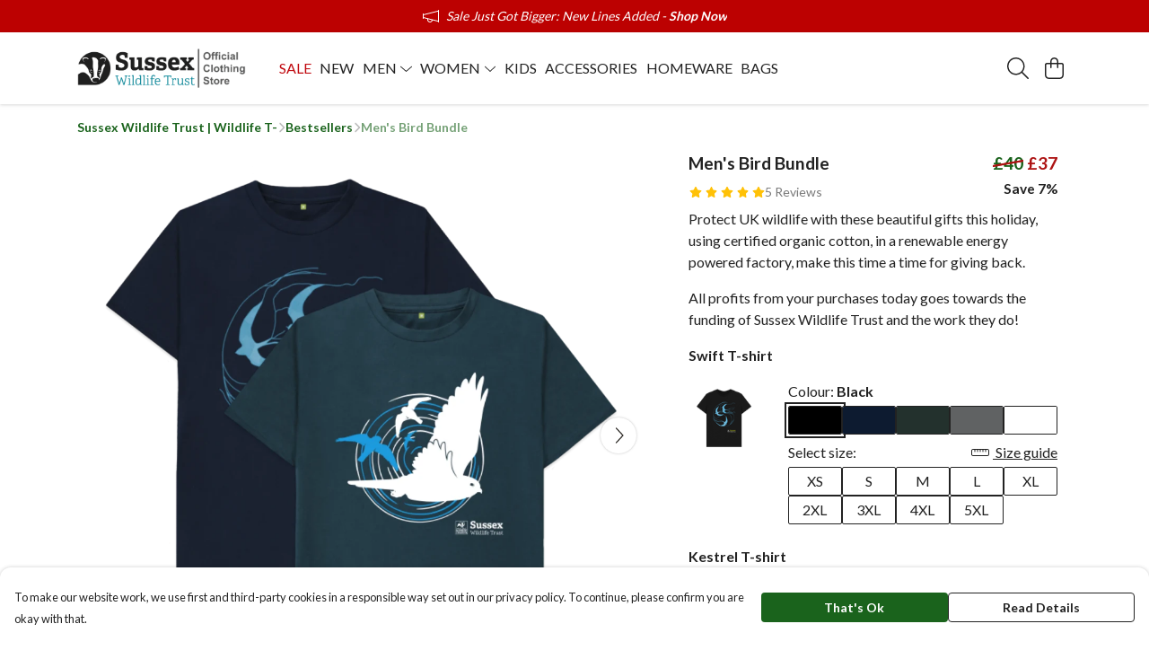

--- FILE ---
content_type: text/html
request_url: https://sussexwildlifetruststore.com/product/men-s-bird-bundle/
body_size: 3225
content:
<!DOCTYPE html>
<html lang="en">
  <head>
    <meta charset="UTF-8">
    <meta name="viewport" content="width=device-width, initial-scale=1.0">
    <link id="apple-touch-icon" rel="apple-touch-icon" href="#">
    <script type="module" crossorigin="" src="/assets/index.a17a56ef.js"></script>
    <link rel="modulepreload" crossorigin="" href="/assets/vue.bccf2447.js">
    <link rel="modulepreload" crossorigin="" href="/assets/sentry.13e8e62e.js">
    <link rel="stylesheet" href="/assets/index.dca9b00c.css">
  <link rel="manifest" href="/manifest.webmanifest"><title>Men's Bird Bundle</title><link crossorigin="" href="https://fonts.gstatic.com" rel="preconnect"><link href="https://images.teemill.com" rel="preconnect"><link as="fetch" href="https://sussexwildlifetruststore.com/omnis/v3/frontend/90/getStoreCoreData/json/" rel="preload"><link as="fetch" href="/omnis/v3/division/90/products/men-s-bird-bundle/" rel="preload"><link as="fetch" href="/omnis/v3/division/90/products/men-s-bird-bundle/stock/" rel="preload"><link fetchpriority="high" as="image" imagesizes="(max-width: 768px) 100vw, 1080px" imagesrcset="https://images.podos.io/fr0aw1e4wqchjluzzbotes4t7nxinp9ugx2stbngqt2bmr8t.png.webp?w=640&h=640&v=2 640w, https://images.podos.io/fr0aw1e4wqchjluzzbotes4t7nxinp9ugx2stbngqt2bmr8t.png.webp?w=1080&h=1080&v=2 1080w" href="https://images.podos.io/fr0aw1e4wqchjluzzbotes4t7nxinp9ugx2stbngqt2bmr8t.png.webp?w=1080&h=1080&v=2" rel="preload"><link data-vue-meta="1" href="https://sussexwildlifetruststore.com/product/men-s-bird-bundle/" rel="canonical"><link rel="modulepreload" crossorigin="" href="/assets/ProductPage.011ea2e7.js"><link rel="preload" as="style" href="/assets/ProductPage.d578e97d.css"><link rel="modulepreload" crossorigin="" href="/assets/index.d5faf19e.js"><link rel="modulepreload" crossorigin="" href="/assets/AddToCartPopup.33081ac7.js"><link rel="modulepreload" crossorigin="" href="/assets/faCheck.1c3629eb.js"><link rel="modulepreload" crossorigin="" href="/assets/ProductReviewPopup.vue_vue_type_script_setup_true_lang.2179c085.js"><link rel="modulepreload" crossorigin="" href="/assets/index.23ac3528.js"><link rel="modulepreload" crossorigin="" href="/assets/faImages.75767661.js"><link rel="modulepreload" crossorigin="" href="/assets/SizeChartPopup.6fa90aba.js"><link rel="preload" as="style" href="/assets/SizeChartPopup.92291e53.css"><link rel="modulepreload" crossorigin="" href="/assets/startCase.86a80649.js"><link rel="modulepreload" crossorigin="" href="/assets/faThumbsUp.22655c13.js"><link rel="modulepreload" crossorigin="" href="/assets/faTruckFast.b83a6816.js"><link rel="modulepreload" crossorigin="" href="/assets/faTruckFast.0ecd7896.js"><link rel="modulepreload" crossorigin="" href="/assets/faClock.cdaa5e19.js"><link rel="modulepreload" crossorigin="" href="/assets/faRulerHorizontal.50d6e2dc.js"><link rel="modulepreload" crossorigin="" href="/assets/faPaintbrush.523bcc6b.js"><link rel="modulepreload" crossorigin="" href="/assets/ProductStock.78d4d260.js"><link rel="preload" as="style" href="/assets/ProductStock.e62963f7.css"><link rel="modulepreload" crossorigin="" href="/assets/faInfoCircle.d40247bf.js"><link rel="modulepreload" crossorigin="" href="/assets/EcoIcons.aab27e2e.js"><link rel="modulepreload" crossorigin="" href="/assets/faSync.23ef876f.js"><link rel="modulepreload" crossorigin="" href="/assets/faComment.b621b7c5.js"><link rel="modulepreload" crossorigin="" href="/assets/faChevronUp.550d1d42.js"><link rel="modulepreload" crossorigin="" href="/assets/ProductImageCarousel.99eba20b.js"><link rel="preload" as="style" href="/assets/ProductImageCarousel.04a3cc9e.css"><link rel="modulepreload" crossorigin="" href="/assets/faMicrochipAi.c0f9eac9.js"><link rel="modulepreload" crossorigin="" href="/assets/store.cf92bc34.js"><link rel="modulepreload" crossorigin="" href="/assets/logger.bb58204e.js"><link rel="modulepreload" crossorigin="" href="/assets/productProvider.e7211b52.js"><link rel="modulepreload" crossorigin="" href="/assets/confirm-leave-mixin.9bb137c4.js"><script>window.division_key = '90';</script><meta data-vue-meta="1" vmid="author" content="Men's Bird Bundle" name="author"><meta data-vue-meta="1" vmid="url" content="https://sussexwildlifetruststore.com/product/men-s-bird-bundle/" name="url"><meta data-vue-meta="1" vmid="description" content="Protect UK wildlife with these beautiful gifts this holiday, using certified organic cotton, in a renewable energy powered factory, make this time a t..." name="description"><meta data-vue-meta="1" vmid="og:type" content="website" property="og:type"><meta data-vue-meta="1" vmid="og:url" content="https://sussexwildlifetruststore.com/product/men-s-bird-bundle/" property="og:url"><meta data-vue-meta="1" vmid="og:title" content="Men's Bird Bundle" property="og:title"><meta data-vue-meta="1" vmid="og:description" content="Protect UK wildlife with these beautiful gifts this holiday, using certified organic cotton, in a renewable energy powered factory, make this time a t..." property="og:description"><meta data-vue-meta="1" vmid="og:image" content="https://images.podos.io/fr0aw1e4wqchjluzzbotes4t7nxinp9ugx2stbngqt2bmr8t.png" property="og:image"><meta vmid="og:site_name" content="Sussex Wildlife Trust" property="og:site_name"><meta data-vue-meta="1" vmid="twitter:card" content="photo" property="twitter:card"><meta data-vue-meta="1" vmid="twitter:description" content="Protect UK wildlife with these beautiful gifts this holiday, using certified organic cotton, in a renewable energy powered factory, make this time a t..." property="twitter:description"><meta data-vue-meta="1" vmid="twitter:title" content="Men's Bird Bundle" property="twitter:title"><meta data-vue-meta="1" vmid="twitter:image" content="https://images.podos.io/fr0aw1e4wqchjluzzbotes4t7nxinp9ugx2stbngqt2bmr8t.png" property="twitter:image"><meta vmid="apple-mobile-web-app-capable" content="yes" property="apple-mobile-web-app-capable"><meta vmid="apple-mobile-web-app-status-bar-style" content="black" property="apple-mobile-web-app-status-bar-style"><meta vmid="apple-mobile-web-app-title" content="Sussex Wildlife Trust" property="apple-mobile-web-app-title"><meta content="olp6zx47n06k7t7y1ab1suv47aepfb" name="facebook-domain-verification"><meta content="UXZgE5t6WjViHgAs96jj7_7-0pMtrcWyj3p7bIT68dQ" name="google-site-verification"><style>@font-face {
  font-family: "Lato Fallback: Arial";
  src: local('Arial');
  ascent-override: 101.3181%;
  descent-override: 21.865%;
  size-adjust: 97.4159%;
}
@font-face {
  font-family: "Lato Fallback: Roboto";
  src: local('Roboto');
  ascent-override: 101.4302%;
  descent-override: 21.8892%;
  size-adjust: 97.3083%;
}</style></head>

  <body>
    <div id="app"></div>
    
  <noscript><iframe src="https://www.googletagmanager.com/ns.html?id=GTM-MH6RJHM" height="0" width="0" style="display:none;visibility:hidden"></iframe></noscript><noscript>This site relies on JavaScript to do awesome things, please enable it in your browser</noscript></body>
  <script>
    (() => {
      /**
       * Disable the default browser prompt for PWA installation
       * @see https://developer.mozilla.org/en-US/docs/Web/API/BeforeInstallPromptEvent
       */
      window.addEventListener('beforeinstallprompt', event => {
        event.preventDefault();
      });

      var activeWorker = navigator.serviceWorker?.controller;
      var appVersion = window.localStorage.getItem('appVersion');
      var validVersion = 'v1';

      if (!activeWorker) {
        window.localStorage.setItem('appVersion', validVersion);

        return;
      }

      if (!appVersion || appVersion !== validVersion) {
        window.localStorage.setItem('appVersion', validVersion);

        if (navigator.serviceWorker) {
          navigator.serviceWorker
            .getRegistrations()
            .then(function (registrations) {
              var promises = [];

              registrations.forEach(registration => {
                promises.push(registration.unregister());
              });

              if (window.caches) {
                caches.keys().then(cachedFiles => {
                  cachedFiles.forEach(cache => {
                    promises.push(caches.delete(cache));
                  });
                });
              }

              Promise.all(promises).then(function () {
                console.log('Reload Window: Index');
                window.location.reload();
              });
            });
        }
      }
    })();
  </script>
</html>


--- FILE ---
content_type: text/css
request_url: https://sussexwildlifetruststore.com/assets/TmlIcon.01407992.css
body_size: -3
content:
.ti-w-16[data-v-40969b7f]{width:1em}.svg-inline[data-v-40969b7f]{display:inline-block;font-size:inherit;height:1em;overflow:visible;vertical-align:-.125em}


--- FILE ---
content_type: text/javascript
request_url: https://sussexwildlifetruststore.com/assets/startCase.86a80649.js
body_size: 46
content:
import{b6 as a}from"./index.a17a56ef.js";const p=t=>typeof t!="string"?"":t.replace(/[-_]/g," ").split(" ").map(r=>a(r)).join(" ");export{p as s};
//# sourceMappingURL=startCase.86a80649.js.map


--- FILE ---
content_type: text/javascript
request_url: https://sussexwildlifetruststore.com/assets/TmlIcon.26ff2003.js
body_size: 305
content:
import{t as e,x as t,O as c}from"./vue.bccf2447.js";import{_ as n}from"./index.a17a56ef.js";import"./sentry.13e8e62e.js";const s={name:"TmlIcon",props:{icon:Object}},i=["viewBox"],_=["d"];function a(r,l,o,d,m,f){return e(),t("svg",{class:"ti-w-16 svg-inline",viewBox:`0 0 ${o.icon.icon.width} ${o.icon.icon.height}`},[c("path",{fill:"currentColor",d:o.icon.icon.svgPathData},null,8,_)],8,i)}const v=n(s,[["render",a],["__scopeId","data-v-40969b7f"]]);export{v as default};
//# sourceMappingURL=TmlIcon.26ff2003.js.map
